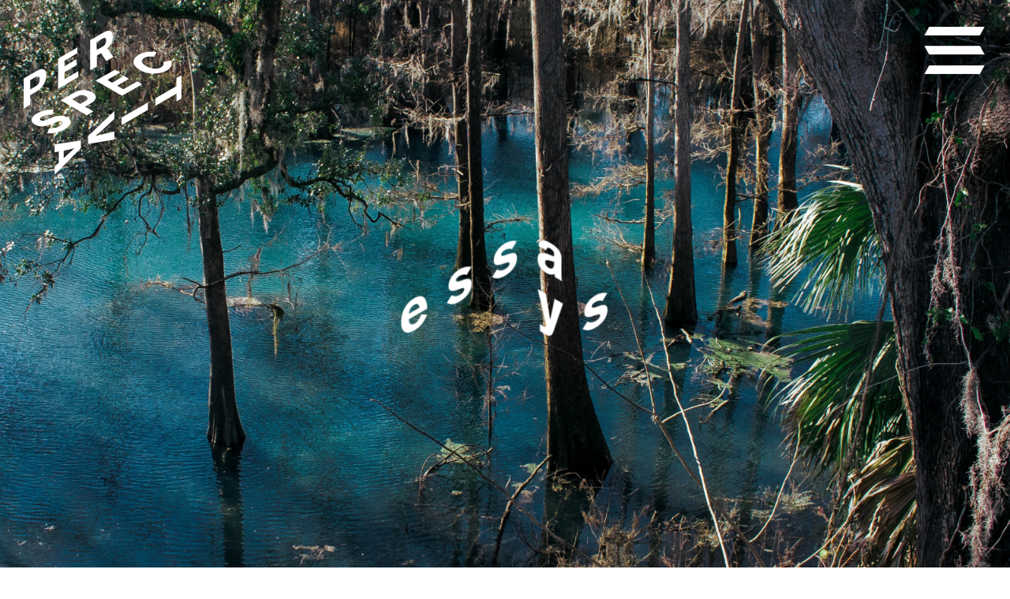

--- FILE ---
content_type: text/html; charset=UTF-8
request_url: https://systems-souls-society.com/insight/essays/
body_size: 8823
content:

<!DOCTYPE html>
<html lang="en-GB">

<head>

    <meta charset="UTF-8" />
    
    <meta http-equiv="X-UA-Compatible" content="IE=edge">
    
    <meta name="viewport" content="width=device-width, initial-scale=1">
    
    <!-- Global site tag (gtag.js) - Google Analytics -->
<script async src="https://www.googletagmanager.com/gtag/js?id=UA-85724321-1"></script>
<script>
  window.dataLayer = window.dataLayer || [];
  function gtag(){dataLayer.push(arguments);}
  gtag('js', new Date());

  gtag('config', 'UA-85724321-1');
</script>
    
    <link rel="apple-touch-icon" sizes="180x180" href="/apple-touch-icon.png">
<link rel="icon" type="image/png" sizes="32x32" href="/favicon-32x32.png">
<link rel="icon" type="image/png" sizes="16x16" href="/favicon-16x16.png">
<link rel="manifest" href="/site.webmanifest">
<link rel="mask-icon" href="/safari-pinned-tab.svg" color="#5bbad5">
<meta name="msapplication-TileColor" content="#da532c">
<meta name="theme-color" content="#ffffff">    
    <link rel="preconnect" href="https://maps.gstatic.com">
<link rel="dns-prefetch" href="https://maps.gstatic.com">

<link rel="preconnect" href="https://maps.googleapis.com">
<!-- <link rel="dns-prefetch" href="https://maps.googleapis.com"> -->

<!-- <link rel="dns-prefetch" href="https://fast.fonts.net"> -->
<!-- <link rel="dns-prefetch" href="https://fast.googleapis.com"> -->
<!-- <link rel="dns-prefetch" href="https://use.fontawesome.com"> -->    
    <meta name='robots' content='index, follow, max-image-preview:large, max-snippet:-1, max-video-preview:-1' />
	<style>img:is([sizes="auto" i], [sizes^="auto," i]) { contain-intrinsic-size: 3000px 1500px }</style>
	
	<!-- This site is optimized with the Yoast SEO plugin v26.7 - https://yoast.com/wordpress/plugins/seo/ -->
	<title>Essays - [ Perspectiva ]</title>
	<meta name="description" content="A series of essays outlining our spheres of inquiry and plans for action." />
	<link rel="canonical" href="https://systems-souls-society.com/insight/essays/" />
	<meta property="og:locale" content="en_GB" />
	<meta property="og:type" content="article" />
	<meta property="og:title" content="Essays - [ Perspectiva ]" />
	<meta property="og:description" content="A series of essays outlining our spheres of inquiry and plans for action." />
	<meta property="og:url" content="https://systems-souls-society.com/insight/essays/" />
	<meta property="og:site_name" content="- [ Perspectiva ]" />
	<meta property="article:modified_time" content="2021-10-13T16:22:01+00:00" />
	<meta property="og:image" content="https://systems-souls-society.com/wp-content/uploads/2021/03/timothy-l-brock-Q7duorwJZ3I-unsplash-1350x964.jpg" />
	<meta property="og:image:width" content="1350" />
	<meta property="og:image:height" content="964" />
	<meta property="og:image:type" content="image/jpeg" />
	<meta name="twitter:card" content="summary_large_image" />
	<script type="application/ld+json" class="yoast-schema-graph">{"@context":"https://schema.org","@graph":[{"@type":"WebPage","@id":"https://systems-souls-society.com/insight/essays/","url":"https://systems-souls-society.com/insight/essays/","name":"Essays - [ Perspectiva ]","isPartOf":{"@id":"https://systems-souls-society.com/#website"},"primaryImageOfPage":{"@id":"https://systems-souls-society.com/insight/essays/#primaryimage"},"image":{"@id":"https://systems-souls-society.com/insight/essays/#primaryimage"},"thumbnailUrl":"https://systems-souls-society.com/wp-content/uploads/2021/03/timothy-l-brock-Q7duorwJZ3I-unsplash.jpg","datePublished":"2021-01-06T11:21:13+00:00","dateModified":"2021-10-13T16:22:01+00:00","description":"A series of essays outlining our spheres of inquiry and plans for action.","breadcrumb":{"@id":"https://systems-souls-society.com/insight/essays/#breadcrumb"},"inLanguage":"en-GB","potentialAction":[{"@type":"ReadAction","target":["https://systems-souls-society.com/insight/essays/"]}]},{"@type":"ImageObject","inLanguage":"en-GB","@id":"https://systems-souls-society.com/insight/essays/#primaryimage","url":"https://systems-souls-society.com/wp-content/uploads/2021/03/timothy-l-brock-Q7duorwJZ3I-unsplash.jpg","contentUrl":"https://systems-souls-society.com/wp-content/uploads/2021/03/timothy-l-brock-Q7duorwJZ3I-unsplash.jpg","width":3217,"height":2298},{"@type":"BreadcrumbList","@id":"https://systems-souls-society.com/insight/essays/#breadcrumb","itemListElement":[{"@type":"ListItem","position":1,"name":"Perspectiva","item":"https://systems-souls-society.com/"},{"@type":"ListItem","position":2,"name":"Insight","item":"https://systems-souls-society.com/insight/"},{"@type":"ListItem","position":3,"name":"Essays"}]},{"@type":"WebSite","@id":"https://systems-souls-society.com/#website","url":"https://systems-souls-society.com/","name":"- [ Perspectiva ]","description":"","potentialAction":[{"@type":"SearchAction","target":{"@type":"EntryPoint","urlTemplate":"https://systems-souls-society.com/?s={search_term_string}"},"query-input":{"@type":"PropertyValueSpecification","valueRequired":true,"valueName":"search_term_string"}}],"inLanguage":"en-GB"}]}</script>
	<!-- / Yoast SEO plugin. -->


<link rel="alternate" type="application/rss+xml" title="- [ Perspectiva ] &raquo; Feed" href="https://systems-souls-society.com/feed/" />
<link rel='stylesheet' id='mci-footnotes-jquery-tooltips-pagelayout-none-css' href='https://systems-souls-society.com/wp-content/plugins/footnotes/css/footnotes-jqttbrpl0.min.css?ver=2.7.3' type='text/css' media='all' />
<style id='classic-theme-styles-inline-css' type='text/css'>
/*! This file is auto-generated */
.wp-block-button__link{color:#fff;background-color:#32373c;border-radius:9999px;box-shadow:none;text-decoration:none;padding:calc(.667em + 2px) calc(1.333em + 2px);font-size:1.125em}.wp-block-file__button{background:#32373c;color:#fff;text-decoration:none}
</style>
<style id='global-styles-inline-css' type='text/css'>
:root{--wp--preset--aspect-ratio--square: 1;--wp--preset--aspect-ratio--4-3: 4/3;--wp--preset--aspect-ratio--3-4: 3/4;--wp--preset--aspect-ratio--3-2: 3/2;--wp--preset--aspect-ratio--2-3: 2/3;--wp--preset--aspect-ratio--16-9: 16/9;--wp--preset--aspect-ratio--9-16: 9/16;--wp--preset--color--black: #000000;--wp--preset--color--cyan-bluish-gray: #abb8c3;--wp--preset--color--white: #ffffff;--wp--preset--color--pale-pink: #f78da7;--wp--preset--color--vivid-red: #cf2e2e;--wp--preset--color--luminous-vivid-orange: #ff6900;--wp--preset--color--luminous-vivid-amber: #fcb900;--wp--preset--color--light-green-cyan: #7bdcb5;--wp--preset--color--vivid-green-cyan: #00d084;--wp--preset--color--pale-cyan-blue: #8ed1fc;--wp--preset--color--vivid-cyan-blue: #0693e3;--wp--preset--color--vivid-purple: #9b51e0;--wp--preset--gradient--vivid-cyan-blue-to-vivid-purple: linear-gradient(135deg,rgba(6,147,227,1) 0%,rgb(155,81,224) 100%);--wp--preset--gradient--light-green-cyan-to-vivid-green-cyan: linear-gradient(135deg,rgb(122,220,180) 0%,rgb(0,208,130) 100%);--wp--preset--gradient--luminous-vivid-amber-to-luminous-vivid-orange: linear-gradient(135deg,rgba(252,185,0,1) 0%,rgba(255,105,0,1) 100%);--wp--preset--gradient--luminous-vivid-orange-to-vivid-red: linear-gradient(135deg,rgba(255,105,0,1) 0%,rgb(207,46,46) 100%);--wp--preset--gradient--very-light-gray-to-cyan-bluish-gray: linear-gradient(135deg,rgb(238,238,238) 0%,rgb(169,184,195) 100%);--wp--preset--gradient--cool-to-warm-spectrum: linear-gradient(135deg,rgb(74,234,220) 0%,rgb(151,120,209) 20%,rgb(207,42,186) 40%,rgb(238,44,130) 60%,rgb(251,105,98) 80%,rgb(254,248,76) 100%);--wp--preset--gradient--blush-light-purple: linear-gradient(135deg,rgb(255,206,236) 0%,rgb(152,150,240) 100%);--wp--preset--gradient--blush-bordeaux: linear-gradient(135deg,rgb(254,205,165) 0%,rgb(254,45,45) 50%,rgb(107,0,62) 100%);--wp--preset--gradient--luminous-dusk: linear-gradient(135deg,rgb(255,203,112) 0%,rgb(199,81,192) 50%,rgb(65,88,208) 100%);--wp--preset--gradient--pale-ocean: linear-gradient(135deg,rgb(255,245,203) 0%,rgb(182,227,212) 50%,rgb(51,167,181) 100%);--wp--preset--gradient--electric-grass: linear-gradient(135deg,rgb(202,248,128) 0%,rgb(113,206,126) 100%);--wp--preset--gradient--midnight: linear-gradient(135deg,rgb(2,3,129) 0%,rgb(40,116,252) 100%);--wp--preset--font-size--small: 13px;--wp--preset--font-size--medium: 20px;--wp--preset--font-size--large: 36px;--wp--preset--font-size--x-large: 42px;--wp--preset--spacing--20: 0.44rem;--wp--preset--spacing--30: 0.67rem;--wp--preset--spacing--40: 1rem;--wp--preset--spacing--50: 1.5rem;--wp--preset--spacing--60: 2.25rem;--wp--preset--spacing--70: 3.38rem;--wp--preset--spacing--80: 5.06rem;--wp--preset--shadow--natural: 6px 6px 9px rgba(0, 0, 0, 0.2);--wp--preset--shadow--deep: 12px 12px 50px rgba(0, 0, 0, 0.4);--wp--preset--shadow--sharp: 6px 6px 0px rgba(0, 0, 0, 0.2);--wp--preset--shadow--outlined: 6px 6px 0px -3px rgba(255, 255, 255, 1), 6px 6px rgba(0, 0, 0, 1);--wp--preset--shadow--crisp: 6px 6px 0px rgba(0, 0, 0, 1);}:where(.is-layout-flex){gap: 0.5em;}:where(.is-layout-grid){gap: 0.5em;}body .is-layout-flex{display: flex;}.is-layout-flex{flex-wrap: wrap;align-items: center;}.is-layout-flex > :is(*, div){margin: 0;}body .is-layout-grid{display: grid;}.is-layout-grid > :is(*, div){margin: 0;}:where(.wp-block-columns.is-layout-flex){gap: 2em;}:where(.wp-block-columns.is-layout-grid){gap: 2em;}:where(.wp-block-post-template.is-layout-flex){gap: 1.25em;}:where(.wp-block-post-template.is-layout-grid){gap: 1.25em;}.has-black-color{color: var(--wp--preset--color--black) !important;}.has-cyan-bluish-gray-color{color: var(--wp--preset--color--cyan-bluish-gray) !important;}.has-white-color{color: var(--wp--preset--color--white) !important;}.has-pale-pink-color{color: var(--wp--preset--color--pale-pink) !important;}.has-vivid-red-color{color: var(--wp--preset--color--vivid-red) !important;}.has-luminous-vivid-orange-color{color: var(--wp--preset--color--luminous-vivid-orange) !important;}.has-luminous-vivid-amber-color{color: var(--wp--preset--color--luminous-vivid-amber) !important;}.has-light-green-cyan-color{color: var(--wp--preset--color--light-green-cyan) !important;}.has-vivid-green-cyan-color{color: var(--wp--preset--color--vivid-green-cyan) !important;}.has-pale-cyan-blue-color{color: var(--wp--preset--color--pale-cyan-blue) !important;}.has-vivid-cyan-blue-color{color: var(--wp--preset--color--vivid-cyan-blue) !important;}.has-vivid-purple-color{color: var(--wp--preset--color--vivid-purple) !important;}.has-black-background-color{background-color: var(--wp--preset--color--black) !important;}.has-cyan-bluish-gray-background-color{background-color: var(--wp--preset--color--cyan-bluish-gray) !important;}.has-white-background-color{background-color: var(--wp--preset--color--white) !important;}.has-pale-pink-background-color{background-color: var(--wp--preset--color--pale-pink) !important;}.has-vivid-red-background-color{background-color: var(--wp--preset--color--vivid-red) !important;}.has-luminous-vivid-orange-background-color{background-color: var(--wp--preset--color--luminous-vivid-orange) !important;}.has-luminous-vivid-amber-background-color{background-color: var(--wp--preset--color--luminous-vivid-amber) !important;}.has-light-green-cyan-background-color{background-color: var(--wp--preset--color--light-green-cyan) !important;}.has-vivid-green-cyan-background-color{background-color: var(--wp--preset--color--vivid-green-cyan) !important;}.has-pale-cyan-blue-background-color{background-color: var(--wp--preset--color--pale-cyan-blue) !important;}.has-vivid-cyan-blue-background-color{background-color: var(--wp--preset--color--vivid-cyan-blue) !important;}.has-vivid-purple-background-color{background-color: var(--wp--preset--color--vivid-purple) !important;}.has-black-border-color{border-color: var(--wp--preset--color--black) !important;}.has-cyan-bluish-gray-border-color{border-color: var(--wp--preset--color--cyan-bluish-gray) !important;}.has-white-border-color{border-color: var(--wp--preset--color--white) !important;}.has-pale-pink-border-color{border-color: var(--wp--preset--color--pale-pink) !important;}.has-vivid-red-border-color{border-color: var(--wp--preset--color--vivid-red) !important;}.has-luminous-vivid-orange-border-color{border-color: var(--wp--preset--color--luminous-vivid-orange) !important;}.has-luminous-vivid-amber-border-color{border-color: var(--wp--preset--color--luminous-vivid-amber) !important;}.has-light-green-cyan-border-color{border-color: var(--wp--preset--color--light-green-cyan) !important;}.has-vivid-green-cyan-border-color{border-color: var(--wp--preset--color--vivid-green-cyan) !important;}.has-pale-cyan-blue-border-color{border-color: var(--wp--preset--color--pale-cyan-blue) !important;}.has-vivid-cyan-blue-border-color{border-color: var(--wp--preset--color--vivid-cyan-blue) !important;}.has-vivid-purple-border-color{border-color: var(--wp--preset--color--vivid-purple) !important;}.has-vivid-cyan-blue-to-vivid-purple-gradient-background{background: var(--wp--preset--gradient--vivid-cyan-blue-to-vivid-purple) !important;}.has-light-green-cyan-to-vivid-green-cyan-gradient-background{background: var(--wp--preset--gradient--light-green-cyan-to-vivid-green-cyan) !important;}.has-luminous-vivid-amber-to-luminous-vivid-orange-gradient-background{background: var(--wp--preset--gradient--luminous-vivid-amber-to-luminous-vivid-orange) !important;}.has-luminous-vivid-orange-to-vivid-red-gradient-background{background: var(--wp--preset--gradient--luminous-vivid-orange-to-vivid-red) !important;}.has-very-light-gray-to-cyan-bluish-gray-gradient-background{background: var(--wp--preset--gradient--very-light-gray-to-cyan-bluish-gray) !important;}.has-cool-to-warm-spectrum-gradient-background{background: var(--wp--preset--gradient--cool-to-warm-spectrum) !important;}.has-blush-light-purple-gradient-background{background: var(--wp--preset--gradient--blush-light-purple) !important;}.has-blush-bordeaux-gradient-background{background: var(--wp--preset--gradient--blush-bordeaux) !important;}.has-luminous-dusk-gradient-background{background: var(--wp--preset--gradient--luminous-dusk) !important;}.has-pale-ocean-gradient-background{background: var(--wp--preset--gradient--pale-ocean) !important;}.has-electric-grass-gradient-background{background: var(--wp--preset--gradient--electric-grass) !important;}.has-midnight-gradient-background{background: var(--wp--preset--gradient--midnight) !important;}.has-small-font-size{font-size: var(--wp--preset--font-size--small) !important;}.has-medium-font-size{font-size: var(--wp--preset--font-size--medium) !important;}.has-large-font-size{font-size: var(--wp--preset--font-size--large) !important;}.has-x-large-font-size{font-size: var(--wp--preset--font-size--x-large) !important;}
:where(.wp-block-post-template.is-layout-flex){gap: 1.25em;}:where(.wp-block-post-template.is-layout-grid){gap: 1.25em;}
:where(.wp-block-columns.is-layout-flex){gap: 2em;}:where(.wp-block-columns.is-layout-grid){gap: 2em;}
:root :where(.wp-block-pullquote){font-size: 1.5em;line-height: 1.6;}
</style>
<link rel='stylesheet' id='child-theme-all-css' href='https://systems-souls-society.com/wp-content/themes/polaris-framework-child/child-stylesheets/child-all-style.css?ver=6.8.3' type='text/css' media='all' />
<script type="text/javascript" src="https://systems-souls-society.com/wp-content/themes/polaris-framework/javascripts/jquery/jquery-3.5.1.min.js?ver=3.5.1" id="jquery-core-js"></script>
<script type="text/javascript" src="https://systems-souls-society.com/wp-includes/js/jquery/jquery-migrate.min.js?ver=3.4.1" id="jquery-migrate-js"></script>
<script type="text/javascript" src="https://systems-souls-society.com/wp-content/plugins/footnotes/js/jquery.tools.min.js?ver=1.2.7.redacted.2" id="mci-footnotes-jquery-tools-js"></script>
<script type="text/javascript" src="https://systems-souls-society.com/wp-content/plugins/wp-retina-2x/app/picturefill.min.js?ver=1765897941" id="wr2x-picturefill-js-js"></script>
<link rel="https://api.w.org/" href="https://systems-souls-society.com/wp-json/" /><link rel="alternate" title="JSON" type="application/json" href="https://systems-souls-society.com/wp-json/wp/v2/pages/2920" /><link rel="EditURI" type="application/rsd+xml" title="RSD" href="https://systems-souls-society.com/xmlrpc.php?rsd" />
<meta name="generator" content="WordPress 6.8.3" />
<link rel='shortlink' href='https://systems-souls-society.com/?p=2920' />
<link rel="alternate" title="oEmbed (JSON)" type="application/json+oembed" href="https://systems-souls-society.com/wp-json/oembed/1.0/embed?url=https%3A%2F%2Fsystems-souls-society.com%2Finsight%2Fessays%2F" />
<link rel="alternate" title="oEmbed (XML)" type="text/xml+oembed" href="https://systems-souls-society.com/wp-json/oembed/1.0/embed?url=https%3A%2F%2Fsystems-souls-society.com%2Finsight%2Fessays%2F&#038;format=xml" />

<style type="text/css" media="all">
.footnotes_reference_container {margin-top: 24px !important; margin-bottom: 0px !important;}
.footnote_container_prepare > p {border-bottom: 1px solid #aaaaaa !important;}
.footnote_tooltip { font-size: 13px !important; color: #000000 !important; background-color: #ffffff !important; border-width: 1px !important; border-style: solid !important; border-color: #cccc99 !important; -webkit-box-shadow: 2px 2px 11px #666666; -moz-box-shadow: 2px 2px 11px #666666; box-shadow: 2px 2px 11px #666666; max-width: 450px !important;}


</style>

</head>

	<body class="wp-singular page-template page-template-template-building-blocks-better page-template-template-building-blocks-better-php page page-id-2920 page-child parent-pageid-531 wp-theme-polaris-framework wp-child-theme-polaris-framework-child">
    	
    	
<header class="header-container inner-padding-normal header-absolute-top">

    <div class="container-fluid">
        
        <div class="row">
            
            <div class="col-6">
                    
                <a href="https://systems-souls-society.com" title="- [ Perspectiva ]"><img src="https://systems-souls-society.com/wp-content/uploads/2020/12/Perspectiva-web-logo-updated-white.svg" class="img-fluid img-logo-brand not-overlay-brand-logo" alt="" decoding="async" /></a>                
            </div>
            
            <div class="col-6">
                
                <div class="text-right">
                    
                    <a href="#" class="menu-icon-trigger" title="Open Navigation">
                        <i class="p-icon icon-menu-bars"></i><span class="sr-only">Open Navigation</span>
                    </a>
                    
                </div>
                
            </div>
            
        </div>
        
    </div>

</header>

<div class="navigation-overlay coral-silver animated-gradient header-absolute-top inner-padding-normal">
    
    <div class="overlay-upper">
    
        <div class="container-fluid">
            
            <div class="row">
                
                <div class="col-6">
                    
                    <a href="https://systems-souls-society.com" title="- [ Perspectiva ]"><img src="https://systems-souls-society.com/wp-content/uploads/2020/12/Perspectiva-web-logo-updated-white.svg" class="img-fluid img-logo-brand" alt="" decoding="async" /></a>                    
                </div>
                
                <div class="col-6">
                    
                    <div class="text-right block-margin-normal-after-removed">
                        
                                     
                          
                        <a href="#" class="close-icon-trigger" title="Close Navigation">
                            <i class="p-icon icon-menu-close"></i><span class="sr-only">Close Navigation</span>
                        </a>
                        
                    </div>
                    
                </div>
                
            </div>
            
        </div>
    
    </div>
    
    <div class="container-fluid">
        
        <div class="row">
            
            <div class="col-12">
                    
                <nav class="main-navigation">
                
                    <ul id="menu-main-navigation" class="list-unstyled"><li id="menu-item-1084" class="menu-item menu-item-type-post_type menu-item-object-page menu-item-has-children menu-item-1084"><a href="https://systems-souls-society.com/origin/">We</a>
<ul class="sub-menu">
	<li id="menu-item-1085" class="menu-item menu-item-type-post_type menu-item-object-page menu-item-1085"><a href="https://systems-souls-society.com/origin/our-story/">Story</a></li>
	<li id="menu-item-2852" class="menu-item menu-item-type-post_type menu-item-object-page menu-item-2852"><a href="https://systems-souls-society.com/origin/people/">People</a></li>
	<li id="menu-item-1087" class="menu-item menu-item-type-post_type menu-item-object-page menu-item-1087"><a href="https://systems-souls-society.com/origin/contact/">Contact</a></li>
</ul>
</li>
<li id="menu-item-450" class="menu-item menu-item-type-custom menu-item-object-custom menu-item-has-children menu-item-450"><a href="#">Do</a>
<ul class="sub-menu">
	<li id="menu-item-537" class="menu-item menu-item-type-post_type menu-item-object-page current-page-ancestor menu-item-537"><a href="https://systems-souls-society.com/insight/">Insight</a></li>
	<li id="menu-item-539" class="menu-item menu-item-type-post_type menu-item-object-page menu-item-539"><a href="https://systems-souls-society.com/praxis/">Praxis</a></li>
	<li id="menu-item-538" class="menu-item menu-item-type-post_type menu-item-object-page menu-item-538"><a href="https://systems-souls-society.com/realisation/">Realisation</a></li>
	<li id="menu-item-541" class="menu-item menu-item-type-post_type menu-item-object-page menu-item-541"><a href="https://systems-souls-society.com/emergence/">Emergence</a></li>
</ul>
</li>
<li id="menu-item-435" class="menu-item menu-item-type-post_type menu-item-object-page menu-item-435"><a href="https://systems-souls-society.com/works/">This</a></li>
</ul>        		
                </nav>
                
            </div>
            
        </div>
        
    </div>
    
</div>    	
        
<div class="page-basic">

        
        


        
        

<div class="block-container-outer block-margin-none-before block-margin-none-after block-padding-none-before block-padding-none-after no-color-scheme " id="">

<div class="container-fluid">
    
    <div class="row">
<div class="col-12 col-md-12 col-lg-12 col-xl-12 col-xxl-12" id="">
    
    <div class="block-parallax no-color-scheme   basic-transition-all" >
    
        <div 
            class="parallax-image parallax-height-100 center-vertical no-color-scheme"
            style="background-image: url('https://systems-souls-society.com/wp-content/uploads/2021/03/timothy-l-brock-Q7duorwJZ3I-unsplash-1600x1143.jpg');"
            data-2x="" 
        >
            
                
                <div class="parallax-inner inner-padding-none">
                    
                    <p><img fetchpriority="high" decoding="async" class="img-fluid lazyload aligncenter wp-image-4077 size-full" src="https://systems-souls-society.com/wp-content/uploads/2021/04/Essays-Full-Bleed.png" alt="" width="2700" height="1500" srcset="https://systems-souls-society.com/wp-content/uploads/2021/04/Essays-Full-Bleed.png 2700w, https://systems-souls-society.com/wp-content/uploads/2021/04/Essays-Full-Bleed-910x506.png 910w, https://systems-souls-society.com/wp-content/uploads/2021/04/Essays-Full-Bleed-1350x750.png 1350w, https://systems-souls-society.com/wp-content/uploads/2021/04/Essays-Full-Bleed-510x283.png 510w, https://systems-souls-society.com/wp-content/uploads/2021/04/Essays-Full-Bleed-1536x853.png 1536w, https://systems-souls-society.com/wp-content/uploads/2021/04/Essays-Full-Bleed-2048x1138.png 2048w, https://systems-souls-society.com/wp-content/uploads/2021/04/Essays-Full-Bleed-360x200.png 360w, https://systems-souls-society.com/wp-content/uploads/2021/04/Essays-Full-Bleed-690x383.png 690w, https://systems-souls-society.com/wp-content/uploads/2021/04/Essays-Full-Bleed-1110x617.png 1110w, https://systems-souls-society.com/wp-content/uploads/2021/04/Essays-Full-Bleed-1600x889.png 1600w, https://systems-souls-society.com/wp-content/uploads/2021/04/Essays-Full-Bleed-910x506@2x.png 1820w, https://systems-souls-society.com/wp-content/uploads/2021/04/Essays-Full-Bleed-510x283@2x.png 1020w" sizes="(max-width: 2700px) 100vw, 2700px" /></p>
    
                </div>
                
                        
        </div>
    
    </div>
    
</div>        </div>
    
    </div>

</div>
<div class="block-container-outer block-margin-half-before block-margin-normal-after block-padding-normal-before block-padding-half-after no-color-scheme " id="">

<div class="container">
    
    <div class="row">
<div class="col-12 col-md-12 col-lg-12 col-xl-12 col-xxl-12" id="">
    
    <div class="block-wysiwyg no-color-scheme   basic-transition-all" >
    
        <p class="lead"><strong>Essays</strong></p>
<p class="lead"><em>In the first half of 2021 we published a series of essays outlining our spheres of inquiry and plans for action. These essays are available freely online. Subscribe to our newsletter via the link below to receive forthcoming essays.</em></p>
<p>&nbsp;</p>
<p class="lead">Published</p>
<p><strong>Tasting the Pickle: Ten flavours of meta-crisis and the appetite for a new civilisation </strong><em>by Jonathan Rowson</em></p>
<p class="small-print">Read it <a href="https://systems-souls-society.com/tasting-the-pickle-ten-flavours-of-meta-crisis-and-the-appetite-for-a-new-civilisation/">here</a>.</p>
<p class="small-print">An adapted version of Jonathan Rowson&#8217;s book chapter for <a href="https://systems-souls-society.com/insight/perspectiva-press/">Dispatches from a Time Between Worlds: Crisis and emergence in metamodernity</a>.</p>
<p><strong>Finding Virtue in the Virtual</strong> <em>by Tom Chatfield</em></p>
<p class="small-print">Read it <a href="https://systems-souls-society.com/finding-virtue-in-the-virtual/">here</a>.</p>
<p><strong>What is this?</strong> <em>by Dan Nixon</em></p>
<p class="small-print">Read it <a href="https://systems-souls-society.com/what-is-this-the-case-for-continually-questioning-our-online-experience/">here</a>.</p>
<p class="small-print">Both these essays form part of <a href="https://systems-souls-society.com/realisation/digital-ego-project/">The Digital Ego project</a>. The first, by Tom Chatfield, is about the &#8216;meta-ethics&#8217; of technology, particularly, the need to move beyond tacit assumptions about the legitimacy of utilitarian calculus and deontological rules that are often baked into attempts to operationalise ethics in cultures that are used for coding and problem-solving.</p>
<p class="small-print">The second, by Dan Nixon, is a phenomenological analysis of the experience of using social media. It explores the practice of coming back to the simple question, &#8216;what is this?&#8217;, over and over again, in relation to all that we encounter with, and through, our digital technologies.</p>
<p><strong>Can Emergence be our Saving Grace?</strong> <em>by Anna Katharina Schaffner</em></p>
<p class="small-print">Read it <a href="https://systems-souls-society.com/can-emergence-be-our-saving-grace/">here</a>.</p>
<p class="small-print"><span style="font-size: 16px;">A distilled version of Anna Katharina Schaffner&#8217;s thoughts on the <a href="https://systems-souls-society.com/emergence/emerge/">Emerge</a> project.</span></p>
<p><strong>A Feminist Analysis of the Soul</strong> <em>by Minna Salami</em></p>
<p class="small-print"><span style="font-size: 16px;">Read it <a href="https://systems-souls-society.com/a-feminist-analysis-of-the-soul/">here</a>.</span></p>
<p class="small-print"><span style="font-size: 16px;">An original essay considering some genealogical aspects of the idea of the soul, particularly reflecting on ways in which is tacitly gendered and whether and when and how that might matter.</span></p>
<p>&nbsp;</p>
<p class="lead">Forthcoming</p>
<p><strong>Why Metaphor Matters</strong> <em>by Hannah Close</em></p>
<p class="small-print">A refined version of a research project on the theory and practice of metaphor, with a particular focus on metaphors for transition and transformation (and their difference) and the challenge of creating new metaphors.</p>
<p><strong>The Entangled Activist</strong> <em>by Anthea Lawson</em></p>
<p class="small-print">An extract from Anthea Lawson&#8217;s <a href="https://systems-souls-society.com/insight/perspectiva-press/">forthcoming book by the same title</a>, edited and revised for essay form.</p>
<p><strong>When and How Education Makes History: John Amos Comenius, the Pansophic College of Light, and Education for World-System Transformation</strong> <em>by Zachary Stein</em></p>
<p class="small-print">An original essay looking analytically and historiographically at the idea we are &#8220;in a time between worlds&#8221; and considering the relatively underexplored transformative educator John Amos Comenius whom we learn a great deal from about what education means in the context of turbulent changes on a global scale.</p>
<p><strong>An Anatomy of the Spirituality we Need: Metaphysics, Ontology, Epistemology, and Axiology</strong> <em>by Bonnitta Roy</em></p>
<p class="small-print"><span style="font-size: 16px;">An extended and edited written version of Bonnitta Roy&#8217;s talk </span><a style="font-size: 16px; background-color: #ffffff;" href="https://www.youtube.com/watch?v=DPwEqkAHiNU&amp;pbjreload=101">here.</a></p>
<p><strong>On the Importance of Spiritual Intelligence</strong> <em>by Mark Vernon</em></p>
<p class="small-print"><span style="font-size: 16px;">An original reflection on a distinctly human quality that is overlooked in an age where too much is expected of artificial intelligence.</span></p>
<p><strong>Temporics, Imaginal, and Logos: New frontiers in spiritual practice and theories of change</strong> <em>by Ivo J Mensch</em></p>
<p class="small-print"><span style="font-size: 16px;">Foundations of praxis by a former Zen Monk; sketches of our project on innovations in spiritual practice in the world as we find it.</span></p>
<p><strong>What do you mean, transformative? Spiritual frontiers in new economic thinking</strong> <em>by Jonathan Rowson</em></p>
<p class="small-print"><span style="font-size: 16px;">Jonathan Rowson&#8217;s take on what &#8216;new economic thinking&#8217; may be missing and why that matters.</span></p>
<p>&nbsp;</p>
    
    </div>
    
</div>        </div>
    
    </div>

</div>                
        
                
    
</div>

<footer class="footer-container inner-padding-double lavender-grey-violet-blue animated-gradient">

    <div class="container">

        <div class="row">

            <div class="col-12 col-md-4">

                
                        <img src="https://systems-souls-society.com/wp-content/uploads/2020/10/logo-9-w.svg" class="img-fluid footer-logo" />

                        
                <br/>
                <br/>

            </div>

            <div class="col-12 col-md-2"></div>

            <div class="col-12 col-md-6">

                <p>
                <a href="https://www.paypal.com/donate?hosted_button_id=NS3TQYD4N6SZL" class="donate-button large-donate-button" target="_blank">DONATE</a>

                </p>

                <br/>

                <p><a href="mailto:perspectivateam@gmail.com" class=""><strong>Get in touch</strong></a></p>

                <p><strong>Follow us </strong><a href="https://twitter.com/Perspecteeva" class="" style="margin-left: 34px;" target="_blank"><i class="fab fa-twitter fa-fw"></i></a> <a href="https://www.youtube.com/channel/UCr0bTKEq3EwYsN3MoHIzdwQ" class="" target="_blank"><i class="fab fa-youtube fa-fw"></i></a></p>

                
                <script>(function() {
	window.mc4wp = window.mc4wp || {
		listeners: [],
		forms: {
			on: function(evt, cb) {
				window.mc4wp.listeners.push(
					{
						event   : evt,
						callback: cb
					}
				);
			}
		}
	}
})();
</script><!-- Mailchimp for WordPress v4.10.9 - https://wordpress.org/plugins/mailchimp-for-wp/ --><form id="mc4wp-form-1" class="mc4wp-form mc4wp-form-1237" method="post" data-id="1237" data-name="Subscribe Form" ><div class="mc4wp-form-fields"><p><strong>Subscribe</strong> <input type="email" name="EMAIL" placeholder="Your email address" class="form-control mc-text-field" required /><input type="submit" value="Submit" class="btn mc-submit-field" /></p>


</div><label style="display: none !important;">Leave this field empty if you're human: <input type="text" name="_mc4wp_honeypot" value="" tabindex="-1" autocomplete="off" /></label><input type="hidden" name="_mc4wp_timestamp" value="1768943570" /><input type="hidden" name="_mc4wp_form_id" value="1237" /><input type="hidden" name="_mc4wp_form_element_id" value="mc4wp-form-1" /><div class="mc4wp-response"></div></form><!-- / Mailchimp for WordPress Plugin -->
                <br/>

            </div>

        </div>

    </div>

    
<div class="container">
    
    <div class="row">
    
        <div class="col-6">
            
            <div class="smaller"><p><em>© 2026 Perspectiva. All Rights Reserved.</em><br />
<em><a href="https://systems-souls-society.com/privacy-policy/">Privacy Policy</a> | <a href="https://systems-souls-society.com/terms-of-use/">Terms of Use</a><br />
<a href="https://sink140.com" target="_blank" rel="noopener">Built by Matt</a><br />
</em></p>
</div>
            
        </div>
        
        <div class="col-6">
            
            <div class="smaller"></div>
            
        </div>
    
    </div>
    
</div>
</footer>

<script type="speculationrules">
{"prefetch":[{"source":"document","where":{"and":[{"href_matches":"\/*"},{"not":{"href_matches":["\/wp-*.php","\/wp-admin\/*","\/wp-content\/uploads\/*","\/wp-content\/*","\/wp-content\/plugins\/*","\/wp-content\/themes\/polaris-framework-child\/*","\/wp-content\/themes\/polaris-framework\/*","\/*\\?(.+)"]}},{"not":{"selector_matches":"a[rel~=\"nofollow\"]"}},{"not":{"selector_matches":".no-prefetch, .no-prefetch a"}}]},"eagerness":"conservative"}]}
</script>
<script>(function() {function maybePrefixUrlField () {
  const value = this.value.trim()
  if (value !== '' && value.indexOf('http') !== 0) {
    this.value = 'http://' + value
  }
}

const urlFields = document.querySelectorAll('.mc4wp-form input[type="url"]')
for (let j = 0; j < urlFields.length; j++) {
  urlFields[j].addEventListener('blur', maybePrefixUrlField)
}
})();</script><script type="text/javascript" src="https://systems-souls-society.com/wp-includes/js/jquery/ui/core.min.js?ver=1.13.3" id="jquery-ui-core-js"></script>
<script type="text/javascript" src="https://systems-souls-society.com/wp-includes/js/jquery/ui/tooltip.min.js?ver=1.13.3" id="jquery-ui-tooltip-js"></script>
<script type="text/javascript" src="https://systems-souls-society.com/wp-content/themes/polaris-framework-child/child-javascripts/child-custom/child-custom-js-min.js?ver=6.8.3" id="child-custom-js-js"></script>
<script type="text/javascript" src="https://systems-souls-society.com/wp-content/themes/polaris-framework/javascripts/js-kick-starter/js-kick-starter-min.js?ver=6.8.3" id="js-kick-starter-min-js"></script>
<script type="text/javascript" defer src="https://systems-souls-society.com/wp-content/plugins/mailchimp-for-wp/assets/js/forms.js?ver=4.10.9" id="mc4wp-forms-api-js"></script>

</body>

</html>

--- FILE ---
content_type: image/svg+xml
request_url: https://systems-souls-society.com/wp-content/uploads/2020/12/Perspectiva-web-logo-updated-white.svg
body_size: 2253
content:
<?xml version="1.0" encoding="utf-8"?>
<!-- Generator: Adobe Illustrator 25.0.1, SVG Export Plug-In . SVG Version: 6.00 Build 0)  -->
<svg version="1.1" id="Layer_1" xmlns="http://www.w3.org/2000/svg" xmlns:xlink="http://www.w3.org/1999/xlink" x="0px" y="0px"
	 viewBox="0 0 91.2 83.6" style="enable-background:new 0 0 91.2 83.6;" xml:space="preserve">
<style type="text/css">
	.st0{fill:#FFFFFF;}
</style>
<g>
	<path class="st0" d="M91.2,25.9v13.5l-2.9,1.7v-4.6l-12.2,7.1v-4.4l12.2-7.1v-4.6L91.2,25.9z"/>
</g>
<g>
	<path class="st0" d="M71.8,41.6V46l-15.2,8.8v-4.4L71.8,41.6z"/>
</g>
<g>
	<path class="st0" d="M52.4,46.7v4.6l-10.8,9.8l0,0l10.8-2.6v4.6l-15.2,2.7v-4.6L52.4,46.7z"/>
</g>
<g>
	<path class="st0" d="M33.1,63.7v4.5L17.9,83.6v-4.7l2.4-2.3v-6.5l-2.4,0.5V66L33.1,63.7z M23.1,74l6.3-5.8l0,0l-6.3,1.5
		C23.1,69.7,23.1,74,23.1,74z"/>
</g>
<g>
	<path class="st0" d="M0,27.7l7.5-4.3c4.1-2.4,5.6-0.8,5.6,2.7c0,2.3-1.1,6.6-6.3,9.6l-3,1.7V43L0,45.2V27.7z M3.8,34.1L7,32.2
		c1.7-1,2.3-2.7,2.3-4c0-1.7-0.7-2.3-2.4-1.3l-3.1,1.8C3.8,28.7,3.8,34.1,3.8,34.1z"/>
</g>
<g>
	<path class="st0" d="M19.9,33.7V16.2L31,9.7v3.4l-7.4,4.3v3.2l6.9-4V20l-6.9,4v4.1l8-4.6v3.4L19.9,33.7z"/>
</g>
<g>
	<path class="st0" d="M38.4,5.5L46,1.1c3.4-2,5.5-1.4,5.5,2.6c0,2.3-1.2,4.8-3.1,6.5l3.5,5l-4.2,2.4l-3-4.6l-2.4,1.4v6.3L38.4,23
		V5.5z M42.2,11.2l3.5-2c1.2-0.7,2-1.9,2-3.5s-0.8-1.9-2-1.2l-3.5,2V11.2z"/>
</g>
<g>
	<path class="st0" d="M14.6,56.8c2.5-0.1,4.5-0.4,6.3-1.4c1-0.6,2.4-1.9,1.1-2.6c-0.8-0.4-1.7-0.3-3,0.2l-3.7,1.5
		C12,55.8,9,55.9,6.7,54.6c-3.7-2.1-2.2-4.7,1-6.6c2.5-1.5,6-2.3,9.6-2.2l-0.8,2.9c-2.2-0.1-4.4,0.3-6,1.2c-0.9,0.5-1.6,1.6-0.6,2.1
		c0.8,0.5,1.9,0.3,3.6-0.4l1.7-0.7c3.5-1.5,6.9-2.4,9.8-0.7c4.6,2.6,1.3,5.5-1.5,7.1c-2.6,1.5-5.6,2.3-9.9,2.2L14.6,56.8z"/>
</g>
<g>
	<path class="st0" d="M21.4,40.4l7.5-4.3c4.1-2.4,7.7-2,10.7-0.3c2,1.2,4,3.6-1.2,6.6l-3,1.7l4.9,2.8l-3.8,2.2L21.4,40.4z
		 M32.7,42.5l3.2-1.8c1.7-1,1.2-2,0-2.7c-1.5-0.9-3.1-0.9-4.8,0.1L28,39.8L32.7,42.5z"/>
</g>
<g>
	<path class="st0" d="M56.8,37.8L41.6,29l11.2-6.4l2.9,1.7l-7.4,4.3l2.8,1.6l6.9-4l2.9,1.7l-6.9,4l3.6,2.1l8-4.6l2.9,1.7L56.8,37.8z
		"/>
</g>
<g>
	<path class="st0" d="M75.2,15.2c-1.9-0.5-4.1-0.3-5.4,0.5c-2.1,1.2-2.3,3,1.1,4.9c2.2,1.3,5.7,2.3,8.7,0.5c1-0.6,1.7-1.9,1-3
		l4.5-0.9c1.1,2.1,0.3,4.3-2.2,5.8c-4.8,2.8-11.4,2.3-15.7-0.2s-5.4-6.1-0.6-8.9c3-1.7,6.4-2,10.3-1.4L75.2,15.2z"/>
</g>
</svg>


--- FILE ---
content_type: application/javascript
request_url: https://systems-souls-society.com/wp-content/themes/polaris-framework-child/child-javascripts/child-custom/child-custom-js-min.js?ver=6.8.3
body_size: 84
content:
jQuery(document).ready((function(){jQuery(".menu-icon-trigger").click((function(e){e.preventDefault(),jQuery(".navigation-overlay").addClass("nav-active"),jQuery("body").addClass("body-no-scroll")})),jQuery(".close-icon-trigger").click((function(e){e.preventDefault(),jQuery(".navigation-overlay").removeClass("nav-active"),jQuery("body").removeClass("body-no-scroll")}))})),jQuery(" li.menu-item-has-children > a").click((function(e){e.preventDefault(),jQuery("li.menu-item-has-children").removeClass("active"),jQuery(this).closest("li.menu-item-has-children").addClass("active")}));

--- FILE ---
content_type: image/svg+xml
request_url: https://systems-souls-society.com/wp-content/uploads/2020/10/logo-9-w.svg
body_size: 2652
content:
<?xml version="1.0" encoding="utf-8"?>
<!-- Generator: Adobe Illustrator 24.3.0, SVG Export Plug-In . SVG Version: 6.00 Build 0)  -->
<svg version="1.1" id="Layer_1" xmlns="http://www.w3.org/2000/svg" xmlns:xlink="http://www.w3.org/1999/xlink" x="0px" y="0px"
	 viewBox="0 0 600 475" style="enable-background:new 0 0 600 475;" xml:space="preserve">
<style type="text/css">
	.st0{fill:none;}
	.st1{fill:#FFFFFF;}
</style>
<g id="guide-path">
	<g>
		<rect class="st0" width="600" height="475"/>
	</g>
</g>
<g id="logo">
	<g>
		<g>
			<path class="st1" d="M63.8,108.1v-56l35.7-20.6v10.9L76,55.9v10.2l22-12.7v10.9L76,77v13.2l25.6-14.8v10.9L63.8,108.1z"/>
		</g>
		<g>
			<path class="st1" d="M0,88.8L24.1,75c13-7.6,17.9-2.5,17.9,8.6c0,7.5-3.6,21-20.2,30.6l-9.5,5.5v18.1L0,144.9V88.8z M12.1,109.4
				l10.2-5.9c5.5-3.2,7.5-8.5,7.5-12.8c0-5.6-2.3-7.3-7.8-4.1l-9.9,5.7V109.4z"/>
		</g>
		<g>
			<path class="st1" d="M247.8,17.5l24.1-13.9c13.1-7.6,17.9-2.5,17.9,8.6c0,7.5-3.6,21-20.2,30.6l-9.5,5.5v18.1l-12.3,7.1
				L247.8,17.5L247.8,17.5z M259.9,38l10.2-5.9c5.5-3.2,7.5-8.5,7.5-12.8c0-5.6-2.3-7.3-7.8-4.1l-9.9,5.7L259.9,38L259.9,38z"/>
		</g>
		<g>
			<path class="st1" d="M249.1,143.8v-56l35.7-20.6v10.9l-23.6,13.6v10.2l22-12.7v10.9l-22,12.7V126l25.6-14.8v10.9L249.1,143.8z"/>
		</g>
		<g>
			<path class="st1" d="M123.3,17.9l24.3-14c10.9-6.3,17.6-4.3,17.6,8.3c0,7.2-4,15.3-10,20.9l11.1,16.1L152.7,57l-9.5-14.6
				l-7.7,4.4v20.1l-12.1,7v-56H123.3z M135.5,36.4l11.1-6.4c3.9-2.3,6.5-6.1,6.5-11.3s-2.6-6-6.5-3.8l-11.1,6.4V36.4z"/>
		</g>
		<g>
			<path class="st1" d="M191.2,37.5c4.2,6.8,8.2,11.8,14,15.1c3.2,1.8,9.1,3.7,9.1-1.2c0-2.8-1.8-5.3-5.5-8.1l-10.1-7.7
				c-9-6.8-13.9-15.2-13.9-23.4c0-13.5,9.5-13.7,19.8-7.7c8,4.6,15.9,13,21.4,23.1l-9.2,2.3c-3.2-6.3-7.9-11.6-13-14.6
				c-2.8-1.6-6.9-1.9-6.9,1.7c0,3,2.1,5.7,6.7,9.2l4.6,3.5C218,37.2,226,45.2,226,55.9c0,16.8-13.2,12.4-22.2,7.2
				c-8.2-4.8-15.3-11.9-21.9-24L191.2,37.5z"/>
		</g>
		<g>
			<path class="st1" d="M181.7,207.2l12.9,7.4l9.9,45.7l0.1,0.1l10.2-34.1l12.7,7.4L210.8,280l-12.9-7.4L181.7,207.2z"/>
		</g>
		<g>
			<path class="st1" d="M341.1,103.6c-1.7-6.2-5.9-11.8-10.1-14.2c-6.7-3.9-12-1.7-12,10.9c0,8.2,2.9,19.4,12.4,24.9
				c3.3,1.9,8,1.8,9.9-2.1L351,134c-4.2,6.3-11.4,7.8-19.6,3c-15.5-8.9-24.5-28-24.5-43.7s8.5-24.7,23.6-16
				c9.5,5.5,15.8,14.5,20.3,26.4h-9.7V103.6z"/>
		</g>
		<g>
			<path class="st1" d="M303.1,134.4l37.5,21.6l-9.4,5.4l-12.7-7.3l-39.1,22.6l-12.1-7l39.1-22.6l-12.7-7.3L303.1,134.4z"/>
		</g>
		<g>
			<path class="st1" d="M253.6,177.4l12.1,7l-48.5,28l-12.1-7L253.6,177.4z"/>
		</g>
		<g>
			<path class="st1" d="M192.1,284.3l12.5,7.2l-30.2,38.6l-13-7.5l5.2-5.8l-17.9-10.3l-10.1,3l-12.9-7.5L192.1,284.3z M172.7,309.9
				l14-15l-0.1-0.1l-26,8.1L172.7,309.9z"/>
		</g>
	</g>
</g>
</svg>
